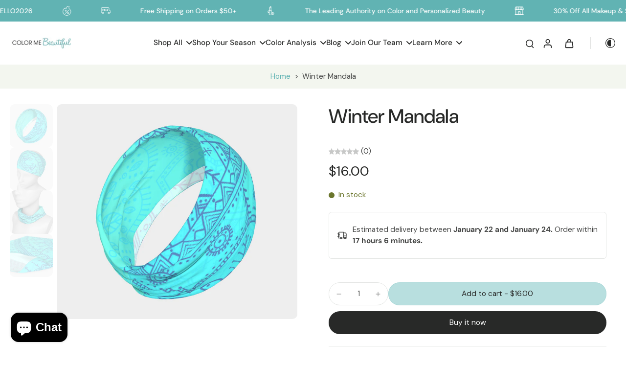

--- FILE ---
content_type: text/javascript; charset=utf-8
request_url: https://colormebeautiful.com/products/winter-mandala.js
body_size: 634
content:
{"id":7489875476644,"title":"Winter Mandala","handle":"winter-mandala","description":"These headbands are so versatile! Scrunch it or fold it over to use as a headband, wear it like a bandanna, or as a face warmer while hitting the slopes or tearing down the bike path!\u003cbr\u003e\r\n\u003cbr\u003e\r\n• Made from 85% polyester, 15% spandex micro knit fabric\u003cbr\u003e\r\n• Each headband is printed and sewn by hand in Montreal, Canada\u003cbr\u003e\r\n• Signature performance fabric is made by a local Montreal mill\u003cbr\u003e\r\n• Vivid print that will never fade after washing, our ultra-stretch fabric holds shape even after multiple wearings\u003cbr\u003e\r\n• Easy care, machine wash in cold water with a phosphate-free detergent, machine dry on medium to high heat, do not bleach\u003cbr\u003e\r\n• Fabric will dry quickly so you can wear headband again soon","published_at":"2022-11-14T22:34:28-05:00","created_at":"2022-11-14T22:34:30-05:00","vendor":"Color Me Beautiful","type":"Headband","tags":["accessories","headband"],"price":1600,"price_min":1600,"price_max":1600,"available":true,"price_varies":false,"compare_at_price":null,"compare_at_price_min":0,"compare_at_price_max":0,"compare_at_price_varies":false,"variants":[{"id":42951281279140,"title":"Default Title","option1":"Default Title","option2":null,"option3":null,"sku":"5792525","requires_shipping":true,"taxable":true,"featured_image":null,"available":true,"name":"Winter Mandala","public_title":null,"options":["Default Title"],"price":1600,"weight":28,"compare_at_price":null,"inventory_management":null,"barcode":"","requires_selling_plan":false,"selling_plan_allocations":[]}],"images":["\/\/cdn.shopify.com\/s\/files\/1\/0572\/9959\/9524\/files\/df272c6d00b63144f9bcdbb0d3d15533.jpeg?v=1707348443","\/\/cdn.shopify.com\/s\/files\/1\/0572\/9959\/9524\/files\/effa30477fcd0e7bba4597f0369964bf.jpeg?v=1707348447","\/\/cdn.shopify.com\/s\/files\/1\/0572\/9959\/9524\/files\/11387622ceb485513cd763d72f7cba6d.jpeg?v=1707348450","\/\/cdn.shopify.com\/s\/files\/1\/0572\/9959\/9524\/files\/986e7211c857968f21a54581dc24d45a.jpeg?v=1707348455"],"featured_image":"\/\/cdn.shopify.com\/s\/files\/1\/0572\/9959\/9524\/files\/df272c6d00b63144f9bcdbb0d3d15533.jpeg?v=1707348443","options":[{"name":"Title","position":1,"values":["Default Title"]}],"url":"\/products\/winter-mandala","media":[{"alt":"Headband - Winter Mandala","id":36811951177892,"position":1,"preview_image":{"aspect_ratio":1.12,"height":1000,"width":1120,"src":"https:\/\/cdn.shopify.com\/s\/files\/1\/0572\/9959\/9524\/files\/df272c6d00b63144f9bcdbb0d3d15533.jpeg?v=1707348443"},"aspect_ratio":1.12,"height":1000,"media_type":"image","src":"https:\/\/cdn.shopify.com\/s\/files\/1\/0572\/9959\/9524\/files\/df272c6d00b63144f9bcdbb0d3d15533.jpeg?v=1707348443","width":1120},{"alt":"Headband - Winter Mandala","id":36811951505572,"position":2,"preview_image":{"aspect_ratio":1.12,"height":1000,"width":1120,"src":"https:\/\/cdn.shopify.com\/s\/files\/1\/0572\/9959\/9524\/files\/effa30477fcd0e7bba4597f0369964bf.jpeg?v=1707348447"},"aspect_ratio":1.12,"height":1000,"media_type":"image","src":"https:\/\/cdn.shopify.com\/s\/files\/1\/0572\/9959\/9524\/files\/effa30477fcd0e7bba4597f0369964bf.jpeg?v=1707348447","width":1120},{"alt":"Headband - Winter Mandala","id":36811952160932,"position":3,"preview_image":{"aspect_ratio":1.12,"height":1000,"width":1120,"src":"https:\/\/cdn.shopify.com\/s\/files\/1\/0572\/9959\/9524\/files\/11387622ceb485513cd763d72f7cba6d.jpeg?v=1707348450"},"aspect_ratio":1.12,"height":1000,"media_type":"image","src":"https:\/\/cdn.shopify.com\/s\/files\/1\/0572\/9959\/9524\/files\/11387622ceb485513cd763d72f7cba6d.jpeg?v=1707348450","width":1120},{"alt":"Headband - Winter Mandala","id":36811952685220,"position":4,"preview_image":{"aspect_ratio":1.12,"height":1000,"width":1120,"src":"https:\/\/cdn.shopify.com\/s\/files\/1\/0572\/9959\/9524\/files\/986e7211c857968f21a54581dc24d45a.jpeg?v=1707348455"},"aspect_ratio":1.12,"height":1000,"media_type":"image","src":"https:\/\/cdn.shopify.com\/s\/files\/1\/0572\/9959\/9524\/files\/986e7211c857968f21a54581dc24d45a.jpeg?v=1707348455","width":1120}],"requires_selling_plan":false,"selling_plan_groups":[]}

--- FILE ---
content_type: text/javascript
request_url: https://colormebeautiful.com/cdn/shop/t/14/assets/video-shopping.js?v=103013680442401637241760649826
body_size: -231
content:
window.Eurus.loadedScript.has("video-shopping.js")||(window.Eurus.loadedScript.add("video-shopping.js"),requestAnimationFrame(()=>{document.addEventListener("alpine:init",()=>{Alpine.data("xVideoShopping",()=>({showSlideListItemInVideoCard:!1,showSlideProductInPopup:!1,showSlideProductInVideoCard:!1,showPopup:!1,productSelectedId:"",positionBottomGroupAnnouncementAndHeader:0,isMobile:!1,openProductInPopup(productId){this.showSlideProductInPopup=!0,this.productSelectedId=productId},openProductInSlide(productId){this.showSlideProductInVideoCard=!0,this.productSelectedId=productId},closeProductInSlide(){this.isOpenProductInPopupMobile=!1,this.showSlideProductInVideoCard=!1,setTimeout(()=>{this.productSelectedId=""},500)},closeProductInPopup(){this.showSlideProductInPopup=!1,setTimeout(()=>{this.productSelectedId=""},500)},openPopup(){this.showPopup=!0,Alpine.store("xPopup").openVideoShopping=!0;const announcement=document.getElementById("x-announcement"),header=document.getElementById("sticky-header");announcement?announcement.dataset.isSticky=="true"?header&&header.offsetHeight+header.getBoundingClientRect().top>announcement.offsetHeight?this.positionBottomGroupAnnouncementAndHeader=header?header.offsetHeight+header.getBoundingClientRect().top:0:this.positionBottomGroupAnnouncementAndHeader=announcement.offsetHeight:this.positionBottomGroupAnnouncementAndHeader=header?header.offsetHeight+header.getBoundingClientRect().top:announcement.offsetHeight+announcement.getBoundingClientRect().top:this.positionBottomGroupAnnouncementAndHeader=header?header.offsetHeight+header.getBoundingClientRect().top:0,(!header||header?.getBoundingClientRect().bottom<0)&&(!announcement||announcement?.getBoundingClientRect().bottom<0)&&(this.positionBottomGroupAnnouncementAndHeader=0)},closePopup(){this.showPopup=!1,setTimeout(()=>{Alpine.store("xPopup").openVideoShopping=!1},500),this.closeProductInPopup()}}))})}));
//# sourceMappingURL=/cdn/shop/t/14/assets/video-shopping.js.map?v=103013680442401637241760649826
